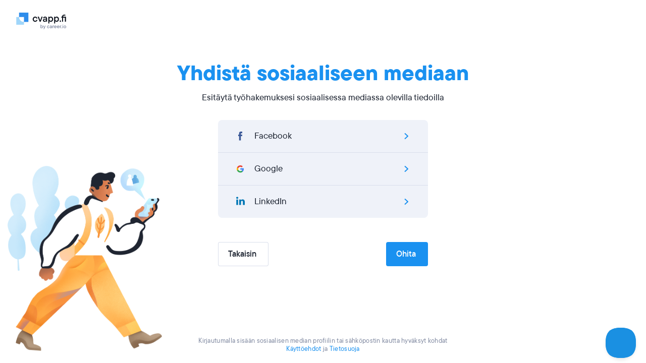

--- FILE ---
content_type: text/html; charset=utf-8
request_url: https://cvapp.fi/app/create-cover-letter?current_region_prefix=&template=oslo
body_size: 1068
content:
<!DOCTYPE html><html lang="fi"><head><title>Ansioluettelotyökalu · Cvapp.fi</title>
<meta name="robots" content="noindex"><meta content="width=device-width, viewport-fit=cover" name="viewport" /><meta content="Cvapp.fi" name="apple-mobile-web-app-title" /><meta content="yes" name="apple-mobile-web-app-capable" /><meta content="white" name="apple-mobile-web-app-status-bar-style" /><link href="/app/manifest.json" rel="manifest" /><link rel="icon" type="image/x-icon" href="/assets/favicon/resume/favicon-370eedaf612a0ee315e4f32878253e4e0f900ff318654809a96e9a06db77d1af.ico" sizes="any" /><link rel="icon" type="image/svg+xml" href="/assets/favicon/resume/favicon-ebca70e4713ae491d50ce36cecf86663d8cc6790d3938049d342cd49be90fa7f.svg" /><link rel="apple-touch-icon" type="image/x-icon" href="/assets/favicon/resume/apple-touch-icon-3ccd76658da45cd5fb1f5bd43cf8614fda9b56d1b24ba948331622539c83d219.png" />  <script>
    dataLayer = [{"userId":"","userEmail":null,"userEmailEnc":"","countryId":6,"countryHost":"cvapp.fi"}];

    function gtag(){dataLayer.push(arguments);}
    window.uetq = window.uetq || [];

          gtag('consent', 'default', {
            'ad_storage': 'granted',
            'analytics_storage': 'denied',
            'ad_user_data': 'granted',
            'ad_personalization': 'denied',
          });

            // Microsoft UET Mixed Consent
            window.uetq.push('consent', 'default', {
              'ad_storage': 'denied',
              'analytics_storage': 'denied',
              'ad_user_data': 'denied',
              'ad_personalization': 'denied',
              'personalization_storage': 'denied',
              'functional_storage': 'granted',
              'security_storage': 'granted'
            });

        dataLayer.push({ event: 'AcceptCookies' });
    (function(w,d,s,l,i){w[l]=w[l]||[];w[l].push({'gtm.start':
    new Date().getTime(),event:'gtm.js'});var f=d.getElementsByTagName(s)[0],
    j=d.createElement(s),dl=l!='dataLayer'?'&l='+l:'';j.async=true;j.src=
    'https://www.googletagmanager.com/gtm.js?id='+i+dl;f.parentNode.insertBefore(j,f);
    })(window,document,'script','dataLayer','GTM-WZHJHGC');
  </script>

<script type="application/ld+json">
{
  "@context": "https://schema.org",
  "@type": "Organization",
  "name": "Cvapp.fi",
  "url": "https://cvapp.fi",
  "logo": "https://s3.resume.io/uploads/country/logo_default/6/cvapp.fiblack__3_.svg",
  "description": "Me Cvapp.fi-palvelussa uskomme, että hyvän ansioluettelon laatimisen pitäisi olla yksinkertaista. Pyrimme rakentamaan järjestelmiä, jotka ovat nopeita ja helppokäyttöisiä, mutta tuottavat silti hyviä tuloksia. Haluamme auttaa työnhakijoita kehittymään urallaan. Tavoitteemme on auttaa ihmisiä erottumaan muista työnhakijoista ja saamaan töitä nopeammin."
}
</script>

<!-- tvscientific universal -->
<script src="/assets/js/builder-8d34b5c2408f3b3e78118dae54a445c192cbb7177ecbdca079e4909224bb3413.js" defer="defer"></script><link rel="stylesheet" href="/assets/css/builder-5efe05e40bedf7a7c5f3588992e57c564c05492ccf20491bd270287a059f6e9e.css" media="all" /></head><body>    <noscript>
      <iframe src="https://www.googletagmanager.com/ns.html?id=GTM-WZHJHGC"
        height="0" width="0" style="display:none;visibility:hidden">
      </iframe>
    </noscript>
 <div id="builder-application"></div>
  <script>
    !(function(e, t, n) {
      function a() {
        var e = t.getElementsByTagName("script")[0],
          n = t.createElement("script");
        (n.type = "text/javascript"),
          (n.async = !0),
          (n.src = "https://beacon-v2.helpscout.net"),
          e.parentNode.insertBefore(n, e);
      }
      if (
        ((e.Beacon = n = function(t, n, a) {
          e.Beacon.readyQueue.push({ method: t, options: n, data: a });
        }),
        (n.readyQueue = []),
        "complete" === t.readyState)
      )
        return a();
      e.attachEvent
        ? e.attachEvent("onload", a)
        : e.addEventListener("load", a, !1);
    })(window, document, window.Beacon || function() {});

    Beacon("init", "55225910-5a91-49c8-b569-27707b35c848");

  </script>
</body></html>

--- FILE ---
content_type: image/svg+xml
request_url: https://s3.resume.io/uploads/country/logo_default/6/cvapp.fiblack__3_.svg
body_size: 2349
content:
<svg width="134" height="48" viewBox="0 0 134 48" fill="none" xmlns="http://www.w3.org/2000/svg">
<path d="M0 15.6362L20.3636 15.6362L20.3636 35.9999L-1.78025e-06 35.9999L0 15.6362Z" fill="#A0D6FA"/>
<path d="M7.27271 4H32V28.7273H19.6363C12.8081 28.7273 7.27271 23.1919 7.27271 16.3636V4Z" fill="#2F8DEB"/>
<path d="M7.27271 15.6362H20.3636V28.7271H19.5804C12.783 28.7271 7.27271 23.2168 7.27271 16.4194V15.6362Z" fill="white"/>
<path d="M49.982 28.319C46.415 28.319 43.399 25.245 43.399 21.388C43.399 17.531 46.415 14.457 49.982 14.457C53.259 14.457 55.55 17.067 56.072 19.648H53.201C52.911 18.575 51.867 17.154 49.982 17.154C47.923 17.154 46.27 18.894 46.27 21.388C46.27 23.911 47.923 25.651 49.982 25.651C51.867 25.651 52.911 24.201 53.201 23.128H56.072C55.55 25.709 53.259 28.319 49.982 28.319ZM63.2162 24.549L66.7252 14.776H69.6252L64.5212 28H61.7662L56.6332 14.776H59.6782L63.2162 24.549ZM76.1019 14.457C79.3209 14.457 81.3799 16.632 81.3799 19.822V28H79.2339L78.7119 26.521H78.5959C78.0449 27.188 76.7979 28.319 74.7099 28.319C72.1289 28.319 70.2729 26.55 70.2729 24.375C70.2729 21.736 72.7669 20.054 76.4209 20.054H78.5089V19.619C78.5089 18.024 77.5229 17.038 76.0729 17.038C74.6229 17.038 73.8979 17.966 73.7239 18.807H70.8819C71.0849 16.603 72.9119 14.457 76.1019 14.457ZM75.2899 25.912C77.2909 25.912 78.5089 24.52 78.5089 22.954V22.142H76.4209C74.1879 22.142 73.1439 22.925 73.1439 24.143C73.1439 25.158 73.8979 25.912 75.2899 25.912ZM87.4088 32.698H84.5378V14.776H86.6838L87.2058 16.255H87.3508C87.7278 15.791 89.1778 14.457 91.2948 14.457C94.5428 14.457 97.3848 17.357 97.3848 21.388C97.3848 25.419 94.5428 28.319 91.2948 28.319C89.2648 28.319 87.8438 27.072 87.5538 26.608H87.4088V32.698ZM90.9758 25.651C92.8608 25.651 94.5138 23.911 94.5138 21.388C94.5138 18.865 92.8608 17.154 90.9758 17.154C89.0618 17.154 87.4088 18.865 87.4088 21.388C87.4088 23.911 89.0618 25.651 90.9758 25.651ZM102.815 32.698H99.944V14.776H102.09L102.612 16.255H102.757C103.134 15.791 104.584 14.457 106.701 14.457C109.949 14.457 112.791 17.357 112.791 21.388C112.791 25.419 109.949 28.319 106.701 28.319C104.671 28.319 103.25 27.072 102.96 26.608H102.815V32.698ZM106.382 25.651C108.267 25.651 109.92 23.911 109.92 21.388C109.92 18.865 108.267 17.154 106.382 17.154C104.468 17.154 102.815 18.865 102.815 21.388C102.815 23.911 104.468 25.651 106.382 25.651ZM116.481 28.319C115.437 28.319 114.654 27.507 114.654 26.492C114.654 25.477 115.437 24.665 116.481 24.665C117.496 24.665 118.308 25.477 118.308 26.492C118.308 27.507 117.496 28.319 116.481 28.319ZM123.704 14.718V14.776H131.273V28H128.402V17.27H123.762V28H120.891V17.27H119.122V14.776H120.891V14.718C120.891 11.354 123.095 9.295 126.981 9.295C128.054 9.295 129.011 9.469 129.823 9.817V12.253C128.982 11.934 127.909 11.818 127.126 11.818C124.893 11.818 123.704 12.891 123.704 14.718Z" fill="#0F141E"/>
<path d="M67.41 45.165C66.315 45.165 65.565 44.49 65.37 44.235H65.31L65.04 45H63.93V35.55H65.415V38.88H65.475C65.64 38.64 66.375 37.995 67.41 37.995C69.105 37.995 70.56 39.495 70.56 41.58C70.56 43.665 69.105 45.165 67.41 45.165ZM67.245 43.785C68.235 43.785 69.075 42.885 69.075 41.58C69.075 40.275 68.235 39.39 67.245 39.39C66.255 39.39 65.415 40.275 65.415 41.58C65.415 42.885 66.255 43.785 67.245 43.785ZM74.3605 43.02L76.1005 38.16H77.6305L74.7955 45.375C74.1655 47.01 73.5055 47.505 72.6355 47.505C72.3355 47.505 72.0805 47.43 71.9005 47.37V46.02C72.0355 46.08 72.1855 46.11 72.3805 46.11C72.8905 46.11 73.2205 45.9 73.4455 45.24L73.6255 44.805L70.9255 38.16H72.5305L74.3605 43.02ZM84.4628 45.165C82.6178 45.165 81.0578 43.575 81.0578 41.58C81.0578 39.585 82.6178 37.995 84.4628 37.995C86.1578 37.995 87.3428 39.345 87.6128 40.68H86.1278C85.9778 40.125 85.4378 39.39 84.4628 39.39C83.3978 39.39 82.5428 40.29 82.5428 41.58C82.5428 42.885 83.3978 43.785 84.4628 43.785C85.4378 43.785 85.9778 43.035 86.1278 42.48H87.6128C87.3428 43.815 86.1578 45.165 84.4628 45.165ZM91.4399 37.995C93.1049 37.995 94.1699 39.12 94.1699 40.77V45H93.0599L92.7899 44.235H92.7299C92.4449 44.58 91.7999 45.165 90.7199 45.165C89.3849 45.165 88.4249 44.25 88.4249 43.125C88.4249 41.76 89.7149 40.89 91.6049 40.89H92.6849V40.665C92.6849 39.84 92.1749 39.33 91.4249 39.33C90.6749 39.33 90.2999 39.81 90.2099 40.245H88.7399C88.8449 39.105 89.7899 37.995 91.4399 37.995ZM91.0199 43.92C92.0549 43.92 92.6849 43.2 92.6849 42.39V41.97H91.6049C90.4499 41.97 89.9099 42.375 89.9099 43.005C89.9099 43.53 90.2999 43.92 91.0199 43.92ZM97.2882 45H95.8032V38.16H96.9132L97.1832 38.925H97.2582C97.4532 38.64 98.0682 37.995 98.9382 37.995C99.1782 37.995 99.3432 38.01 99.5232 38.07V39.54C99.3282 39.495 99.1482 39.48 98.9082 39.48C97.9482 39.48 97.2882 40.14 97.2882 41.235V45ZM106.496 41.43C106.496 41.775 106.466 42.015 106.421 42.165H101.366C101.561 43.2 102.281 43.83 103.256 43.83C104.021 43.83 104.486 43.455 104.726 43.11H106.271C105.881 44.1 104.771 45.165 103.271 45.165C101.381 45.165 99.8664 43.62 99.8664 41.58C99.8664 39.585 101.426 37.995 103.241 37.995C105.071 37.995 106.496 39.495 106.496 41.43ZM103.241 39.33C102.326 39.33 101.561 39.99 101.351 41.04H105.071C104.891 40.035 104.171 39.33 103.241 39.33ZM114.055 41.43C114.055 41.775 114.025 42.015 113.98 42.165H108.925C109.12 43.2 109.84 43.83 110.815 43.83C111.58 43.83 112.045 43.455 112.285 43.11H113.83C113.44 44.1 112.33 45.165 110.83 45.165C108.94 45.165 107.425 43.62 107.425 41.58C107.425 39.585 108.985 37.995 110.8 37.995C112.63 37.995 114.055 39.495 114.055 41.43ZM110.8 39.33C109.885 39.33 109.12 39.99 108.91 41.04H112.63C112.45 40.035 111.73 39.33 110.8 39.33ZM116.859 45H115.374V38.16H116.484L116.754 38.925H116.829C117.024 38.64 117.639 37.995 118.509 37.995C118.749 37.995 118.914 38.01 119.094 38.07V39.54C118.899 39.495 118.719 39.48 118.479 39.48C117.519 39.48 116.859 40.14 116.859 41.235V45ZM120.002 45.165C119.462 45.165 119.057 44.745 119.057 44.22C119.057 43.695 119.462 43.275 120.002 43.275C120.527 43.275 120.947 43.695 120.947 44.22C120.947 44.745 120.527 45.165 120.002 45.165ZM123.038 37.215C122.558 37.215 122.168 36.84 122.168 36.345C122.168 35.835 122.558 35.475 123.038 35.475C123.518 35.475 123.908 35.835 123.908 36.345C123.908 36.84 123.518 37.215 123.038 37.215ZM123.773 45H122.288V38.16H123.773V45ZM128.511 45.165C126.666 45.165 125.106 43.575 125.106 41.58C125.106 39.585 126.666 37.995 128.511 37.995C130.356 37.995 131.901 39.585 131.901 41.58C131.901 43.575 130.356 45.165 128.511 45.165ZM128.511 43.785C129.561 43.785 130.416 42.885 130.416 41.58C130.416 40.29 129.561 39.39 128.511 39.39C127.446 39.39 126.591 40.29 126.591 41.58C126.591 42.885 127.446 43.785 128.511 43.785Z" fill="#828BA2"/>
</svg>


--- FILE ---
content_type: application/javascript
request_url: https://cvapp.fi/assets/js/builder-8d34b5c2408f3b3e78118dae54a445c192cbb7177ecbdca079e4909224bb3413.js
body_size: 2242
content:
(()=>{"use strict";var e,r,t,n,o={},a={};function d(e){var r=a[e];if(void 0!==r)return r.exports;var t=a[e]={id:e,loaded:!1,exports:{}};return o[e].call(t.exports,t,t.exports,d),t.loaded=!0,t.exports}d.m=o,d.amdO={},d.n=e=>{var r=e&&e.__esModule?()=>e.default:()=>e;return d.d(r,{a:r}),r},r=Object.getPrototypeOf?e=>Object.getPrototypeOf(e):e=>e.__proto__,d.t=function(t,n){if(1&n&&(t=this(t)),8&n)return t;if("object"==typeof t&&t){if(4&n&&t.__esModule)return t;if(16&n&&"function"==typeof t.then)return t}var o=Object.create(null);d.r(o);var a={};e=e||[null,r({}),r([]),r(r)];for(var c=2&n&&t;"object"==typeof c&&!~e.indexOf(c);c=r(c))Object.getOwnPropertyNames(c).forEach(e=>a[e]=()=>t[e]);return a.default=()=>t,d.d(o,a),o},d.d=(e,r)=>{for(var t in r)d.o(r,t)&&!d.o(e,t)&&Object.defineProperty(e,t,{enumerable:!0,get:r[t]})},d.f={},d.e=e=>Promise.all(Object.keys(d.f).reduce((r,t)=>(d.f[t](e,r),r),[])),d.u=e=>"chunk/"+({620:"pdfjsWorker",623:"rendering-core",629:"job-tracking-board",818:"new-rich-text",932:"pdf-preview-renderer"}[e]||e)+"."+{58:"eae50f3ceb32ff78a2c6",200:"dc6040ab0bf5cb0e29c0",213:"6d83474581e3ac2716db",254:"241a8b5673e997da07ba",356:"6621044505bbed5282d6",415:"06d0d7bb0066efe88a24",429:"3e317153f7c80f1bfbda",437:"109e29abb47f2fabcc22",464:"86132e37b553effb697e",504:"b44fa0706c24df1a5549",527:"0e6795616dab255d7a6e",605:"c117b77e086159c2a0d1",620:"9555f2f179ecbc7063e7",623:"e12bcc22cbef723c758f",629:"3e7d7573335248148c75",652:"4e94a7f303ec61c54ebc",714:"a3c14dd8aade37fa92bf",721:"0f4569f913272f21bb6f",729:"9783436ec4b0f022f175",818:"1aa6a05e7b705ddb16a5",868:"cc5c5b0154c805ae6649",884:"997363b54f9c25bb117e",902:"328f8a7bf8c269ae596e",932:"e1248bac6dcd70b3c4b6",988:"5a9c4b66b1c5a9317332"}[e]+".js",d.miniCssF=e=>"chunk/"+e+"."+{200:"eb4001d268e96e775312",652:"9ec9d87571f6e5048b89",884:"fc1cba2f01cc150147b7"}[e]+".css",d.g=function(){if("object"==typeof globalThis)return globalThis;try{return this||new Function("return this")()}catch(e){if("object"==typeof window)return window}}(),d.hmd=e=>((e=Object.create(e)).children||(e.children=[]),Object.defineProperty(e,"exports",{enumerable:!0,set:()=>{throw new Error("ES Modules may not assign module.exports or exports.*, Use ESM export syntax, instead: "+e.id)}}),e),d.o=(e,r)=>Object.prototype.hasOwnProperty.call(e,r),t={},n="resume-io-frontend:",d.l=(e,r,o,a)=>{if(t[e])t[e].push(r);else{var c,i;if(void 0!==o)for(var f=document.getElementsByTagName("script"),l=0;l<f.length;l++){var s=f[l];if(s.getAttribute("src")==e||s.getAttribute("data-webpack")==n+o){c=s;break}}c||(i=!0,(c=document.createElement("script")).charset="utf-8",c.timeout=120,d.nc&&c.setAttribute("nonce",d.nc),c.setAttribute("data-webpack",n+o),c.src=e),t[e]=[r];var u=(r,n)=>{c.onerror=c.onload=null,clearTimeout(b);var o=t[e];if(delete t[e],c.parentNode&&c.parentNode.removeChild(c),o&&o.forEach(e=>e(n)),r)return r(n)},b=setTimeout(u.bind(null,void 0,{type:"timeout",target:c}),12e4);c.onerror=u.bind(null,c.onerror),c.onload=u.bind(null,c.onload),i&&document.head.appendChild(c)}},d.r=e=>{"undefined"!=typeof Symbol&&Symbol.toStringTag&&Object.defineProperty(e,Symbol.toStringTag,{value:"Module"}),Object.defineProperty(e,"__esModule",{value:!0})},d.nmd=e=>(e.paths=[],e.children||(e.children=[]),e),d.p="/assets/",(()=>{if("undefined"!=typeof document){var e={624:0};d.f.miniCss=(r,t)=>{e[r]?t.push(e[r]):0!==e[r]&&{200:1,652:1,884:1}[r]&&t.push(e[r]=(e=>new Promise((r,t)=>{var n=d.miniCssF(e),o=d.p+n;if(((e,r)=>{for(var t=document.getElementsByTagName("link"),n=0;n<t.length;n++){var o=(d=t[n]).getAttribute("data-href")||d.getAttribute("href");if("stylesheet"===d.rel&&(o===e||o===r))return d}var a=document.getElementsByTagName("style");for(n=0;n<a.length;n++){var d;if((o=(d=a[n]).getAttribute("data-href"))===e||o===r)return d}})(n,o))return r();((e,r,t,n,o)=>{var a=document.createElement("link");a.rel="stylesheet",a.type="text/css",d.nc&&(a.nonce=d.nc),a.onerror=a.onload=t=>{if(a.onerror=a.onload=null,"load"===t.type)n();else{var d=t&&t.type,c=t&&t.target&&t.target.href||r,i=new Error("Loading CSS chunk "+e+" failed.\n("+d+": "+c+")");i.name="ChunkLoadError",i.code="CSS_CHUNK_LOAD_FAILED",i.type=d,i.request=c,a.parentNode&&a.parentNode.removeChild(a),o(i)}},a.href=r,document.head.appendChild(a)})(e,o,0,r,t)}))(r).then(()=>{e[r]=0},t=>{throw delete e[r],t}))}}})(),(()=>{d.b=document.baseURI||self.location.href;var e={624:0};d.f.j=(r,t)=>{var n=d.o(e,r)?e[r]:void 0;if(0!==n)if(n)t.push(n[2]);else{var o=new Promise((t,o)=>n=e[r]=[t,o]);t.push(n[2]=o);var a=d.p+d.u(r),c=new Error;d.l(a,t=>{if(d.o(e,r)&&(0!==(n=e[r])&&(e[r]=void 0),n)){var o=t&&("load"===t.type?"missing":t.type),a=t&&t.target&&t.target.src;c.message="Loading chunk "+r+" failed.\n("+o+": "+a+")",c.name="ChunkLoadError",c.type=o,c.request=a,n[1](c)}},"chunk-"+r,r)}};var r=(r,t)=>{var n,o,[a,c,i]=t,f=0;if(a.some(r=>0!==e[r])){for(n in c)d.o(c,n)&&(d.m[n]=c[n]);i&&i(d)}for(r&&r(t);f<a.length;f++)o=a[f],d.o(e,o)&&e[o]&&e[o][0](),e[o]=0},t=self.webpackChunkresume_io_frontend=self.webpackChunkresume_io_frontend||[];t.forEach(r.bind(null,0)),t.push=r.bind(null,t.push.bind(t))})(),d.nc=void 0,Promise.all([d.e(504),d.e(58),d.e(356),d.e(714),d.e(884),d.e(721),d.e(200)]).then(d.bind(d,9757))})();
//# sourceMappingURL=/assets/js/builder.js-97d1efb5084a8faf1b1016f4388bc26508307f638cca39941138a59bb9ddc3ec.map
//!
;
